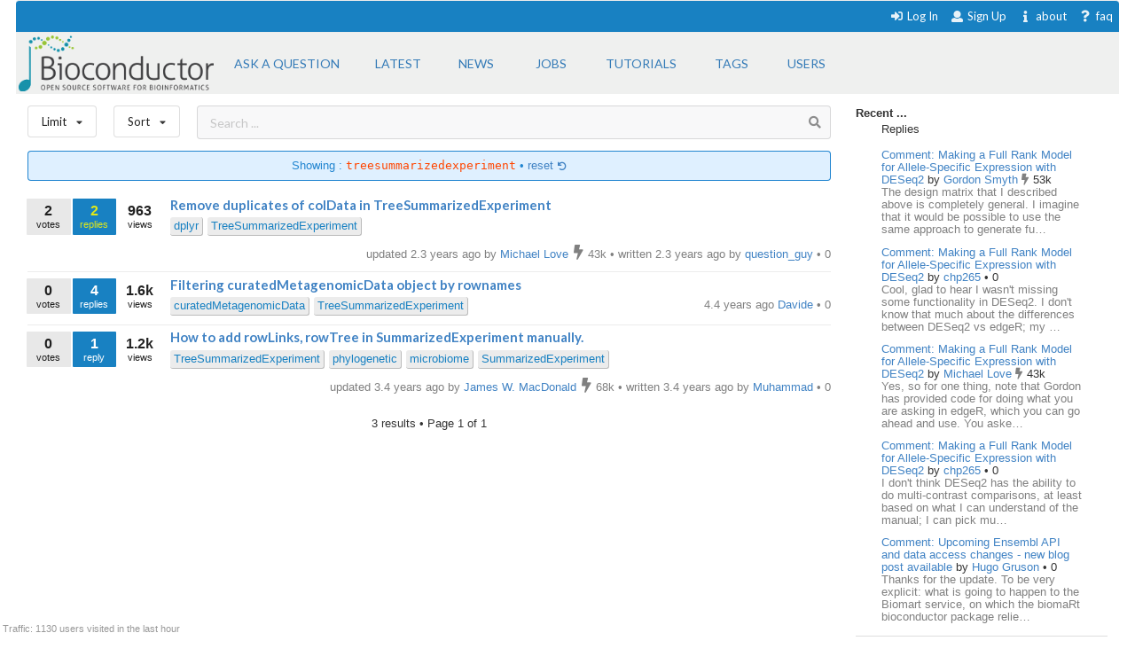

--- FILE ---
content_type: text/html; charset=utf-8
request_url: https://support.bioconductor.org/tag/treesummarizedexperiment/?order=votes
body_size: 5961
content:





<html>
<head>

    <title>
        
    Bioconductor Treesummarizedexperiment

    </title>

    <meta charset="UTF-8">
    <meta name="viewport" content="width=device-width, initial-scale=1">

    
    
    <link rel="icon" href="/static/favicon.ico" type="image/x-icon"/>


    <script src="https://ajax.googleapis.com/ajax/libs/jquery/3.2.1/jquery.min.js"></script>
    
    
    

    
    
        <!-- Global site tag (gtag.js) - Google Analytics -->
        <script async src="https://www.googletagmanager.com/gtag/js?id=UA-55275703-1"></script>
        <script>
            window.dataLayer = window.dataLayer || [];

            function gtag() {
                dataLayer.push(arguments);
            }

            gtag('js', new Date());

            gtag('config', "UA-55275703-1");
        </script>

    

    
    <link rel="stylesheet" href="/static/CACHE/css/output.b3e21268cb4d.css" type="text/css">

    
    <script src="/static/CACHE/js/output.10280c94381d.js"></script>

    
    

    
    
    

    
    
    

</head>


<body itemscope itemtype="https://schema.org/QAPage">

<div class="ui inverted container main">

    

    <span class="menus">
        
        




<div class="ui top attached text menu" id="menu-topics">
    <div class="ui inverted dimmer"></div>
    
    


    <div class="right menu" id="login-opts">

        
            <a class="item " href="/accounts/login/">
                <i class="sign-in icon"></i>Log In</a>

            <a class="item " href="/accounts/signup/">
                <i class="user icon"></i> Sign Up</a>
        

        <a class="item " href="/info/about/"> <i
                class="info icon"></i>about</a>
        <a class="item  " href="/info/faq/"> <i
                class="question icon"></i> faq
        </a>
    </div>
</div>

        



<div class="ui labeled icon attached pointing menu" id="menu-header">
    
        <div class="header item" id="logo">
            <a href="https://support.bioconductor.org/"><img class="ui image"  src="/static/transparent-logo.png"></a>
        </div>
    

    <a class="item  format add-question" href="/new/post/">
        <span class="">Ask a question</span>
    </a>

    <a class="item  format " href="/">
    <span class="">Latest</span>
    </a>
    <a class=" item  format" href="/t/news/">
    <span class="">News</span>
    </a>
    <a class=" item  format " href="/t/jobs/">
    <span class="">Jobs</span>
    </a>

    <a class=" item  format " href="/t/tutorials/">
    <span class="">Tutorials</span>
    </a>

    <a class=" item   format " href="/t/">
        <span class="">Tags</span>
    </a>

    <a class=" item  format " href="/user/list/">
        <span class="">Users</span>
    </a>

</div>


    </span>

    <span class="phone-menus">
        



    <div class="header item" id="logo">
        <a href="/"><img class="ui image" width="220px" src="/static/transparent-logo.png"></a>
    </div>


<div class="ui labeled icon attached fluid pointing menu" id="menu-header" style="background-color: white">

    <div class="ui left simple dropdown item">

        <i class="bars icon"><i class="dropdown icon"></i></i>
        <div class="menu">
            <a class="item " href="/new/post/">
                <i class=" edit icon"></i>New Post
            </a>

            <a class="item  " href="/">
                <i class=" list icon"></i> Latest
            </a>
            <a class="item   " href="/t/news/">
                <i class=" newspaper icon"></i> News
            </a>
            <a class="item  " href="/t/jobs/">
                <i class=" briefcase icon"></i> Jobs
            </a>

            <a class="item  " href="/t/tutorials/">
                <i class=" info circle icon"></i> Tutorials
            </a>

            <a class="item  " href="/t/">
                <i class="tag icon"></i>Tags
            </a>
            <a class="item " href="/user/list/">
                <i class=" world icon"></i>
                Users
            </a>
        </div>

    </div>


    <div class="ui right simple dropdown  item">
        

    </div>

    <div class="ui right simple dropdown item">

        <i class="user icon"><i class="dropdown icon"></i></i>
        <div class="menu" id="login-opts">
            
                <a class="item " href="/accounts/login/"><i class="sign-in icon"></i>
                    Log In</a>
                <a class="item " href="/accounts/signup/"><i
                        class="arrow circle up icon"></i>
                    Sign Up</a>
            

            <a class="item " href="/info/about/"><i class="info circle icon"></i>About
            </a>
        </div>


    </div>
</div>

    </span>

    
        
        <div class="ui bottom attached segment block">

            

    <div class="ui stackable grid">

        <div class="fit twelve wide content column">
            

    
    <div class="ui horizontal basic top-menu segments">
        

    <div class="ui horizontal basic top-menu segments">

        <div style="padding-right: 19px;">
            <div class="ui small compact menu sorting no-box-shadow">
                <div class="ui simple dropdown item">
                    Limit
                    <i class="dropdown icon"></i>

                    <div class="menu">

                        <a class="item" href="/tag/treesummarizedexperiment/?limit=all&amp;order=votes">
                            <i class="check icon"></i>all time
                        </a>
                        <a class="item" href="/tag/treesummarizedexperiment/?limit=today&amp;order=votes">
                            <i class=""></i>today
                        </a>
                        <a class="item" href="/tag/treesummarizedexperiment/?limit=week&amp;order=votes">
                            <i class=""></i>this week
                        </a>
                        <a class="item" href="/tag/treesummarizedexperiment/?limit=month&amp;order=votes">
                            <i class=""></i>this month
                        </a>
                        <a class="item" href="/tag/treesummarizedexperiment/?limit=year&amp;order=votes">
                            <i class=""></i>this year
                        </a>
                        <div class="ui divider"></div>
                        <a class="item" href="/t/open/">
                            <i class=""></i>Unanswered
                        </a>

                        <a class="item" href="/">
                            <i class=""></i>All posts
                        </a>
                        


                    </div>
                </div>
            </div>
        </div>

        <div style="padding-right: 19px;">
            <div class="ui small compact menu sorting no-box-shadow">
                <div class="ui simple dropdown item">
                    Sort
                    <i class="dropdown icon"></i>

                    <div class="menu">

                        <a class="item" href="/tag/treesummarizedexperiment/?order=update">
                            <i class=""></i>Update
                        </a>
                        <a class="item" href="/tag/treesummarizedexperiment/?order=answers">
                            <i class=""></i>Answers
                        </a>
                         <a class="item" href="/tag/treesummarizedexperiment/?order=bookmarks">
                            <i class=""></i>Bookmarks
                        </a>
                          <a class="item" href="/tag/treesummarizedexperiment/?order=creation">
                            <i class=""></i>Creation
                        </a>
                        <a class="item" href="/tag/treesummarizedexperiment/?order=replies">
                            <i class=""></i>Replies
                        </a>
                        <a class="item" href="/tag/treesummarizedexperiment/?order=rank">
                            <i class=""></i>Rank
                        </a>
                        <a class="item" href="/tag/treesummarizedexperiment/?order=views">
                            <i class=""></i>Views
                        </a>

                        <a class="item" href="/tag/treesummarizedexperiment/?order=votes">
                            <i class="check icon"></i>Votes
                        </a>

                    </div>
                </div>
            </div>
        </div>
    </div>


        <div class="ui basic segment search-bar" id="search-anchor">

    <div class="center-text ">

        <form class="ui form" method="GET" action="/post/search/" style="margin: 0">

            <div class="ui  search">
                <div class="ui icon input">
                    <input value="" class="search-input" type="text" name="query" placeholder="Search ... ">
                    <i class="search icon"></i>
                </div>
            </div>

        </form>

    </div>

</div>


    </div>



    
    
        <div class="ui blue filter message">
            Showing : <code>treesummarizedexperiment</code> &bull; <a href="/t/">
            reset <i class="undo small icon"></i>
            </a>
        </div>
    

    <div class="ui divided items">
        
            






    <div class="post open item" data-value="9154410">

        <div class="stats">

            <div class="ui mini stat left label">
                <div>2</div>
                <div>votes</div>
            </div>

            <div class="ui label stat mini question has_answers accepted answer bookmark">
                <div>2</div>
                <div>replies</div>
            </div>

            <div class="ui label basic transparent stat mini">
                <div>963</div>
                <div>views</div>
            </div>
            
    



        </div>

        <div class="content">

            <div class="title mini header">
                
                <a href="/p/9154410/">
                    Remove duplicates of colData in TreeSummarizedExperiment
                </a>
            </div>

            <div class="extra right floated">

                <div class="left floated">
                    
                        

    
        
        <a class="ptag" href="/tag/dplyr/">
            dplyr
        </a>
        
    
        
        <a class="ptag" href="/tag/TreeSummarizedExperiment/">
            TreeSummarizedExperiment
        </a>
        
    

    


                    
                </div>

                

                <div class="right floated muted">
                    





    
        updated 2.3 years ago by

        <a itemprop="author" itemscope itemtype="https://schema.org/Person"
           href="/u/5822/">
            <span itemprop="name">Michael Love</span>
        </a>

        


    
        <i class="ui muted bolt icon"></i>
    

    43k



        &bull;
    


        written 2.3 years ago by

        <a itemprop="author" itemscope itemtype="https://schema.org/Person"
           href="/u/71146/">
            <span itemprop="name">question_guy</span>
        </a>

        


    
        &bull;
    

    0










                </div>

            </div>
        </div>

    </div>



        
            






    <div class="post open item" data-value="9139120">

        <div class="stats">

            <div class="ui mini stat left label">
                <div>0</div>
                <div>votes</div>
            </div>

            <div class="ui label stat mini question has_answers open bookmark">
                <div>4</div>
                <div>replies</div>
            </div>

            <div class="ui label basic transparent stat mini">
                <div>1.6k</div>
                <div>views</div>
            </div>
            
    



        </div>

        <div class="content">

            <div class="title mini header">
                
                <a href="/p/9139120/">
                    Filtering curatedMetagenomicData object by rownames
                </a>
            </div>

            <div class="extra right floated">

                <div class="left floated">
                    
                        

    
        
        <a class="ptag" href="/tag/curatedMetagenomicData/">
            curatedMetagenomicData
        </a>
        
    
        
        <a class="ptag" href="/tag/TreeSummarizedExperiment/">
            TreeSummarizedExperiment
        </a>
        
    

    


                    
                </div>

                

                <div class="right floated muted">
                    




    <span>
    
    
        4.4 years ago
    


    <a href="/u/26213/">
        Davide
    </a>

    


    
        &bull;
    

    0


    </span>







                </div>

            </div>
        </div>

    </div>



        
            






    <div class="post open item" data-value="9146586">

        <div class="stats">

            <div class="ui mini stat left label">
                <div>0</div>
                <div>votes</div>
            </div>

            <div class="ui label stat mini question has_answers open bookmark">
                <div>1</div>
                <div>reply</div>
            </div>

            <div class="ui label basic transparent stat mini">
                <div>1.2k</div>
                <div>views</div>
            </div>
            
    



        </div>

        <div class="content">

            <div class="title mini header">
                
                <a href="/p/9146586/">
                    How to add rowLinks, rowTree in SummarizedExperiment manually.
                </a>
            </div>

            <div class="extra right floated">

                <div class="left floated">
                    
                        

    
        
        <a class="ptag" href="/tag/TreeSummarizedExperiment/">
            TreeSummarizedExperiment
        </a>
        
    
        
        <a class="ptag" href="/tag/phylogenetic/">
            phylogenetic
        </a>
        
    
        
        <a class="ptag" href="/tag/microbiome/">
            microbiome
        </a>
        
    
        
        <a class="ptag" href="/tag/SummarizedExperiment/">
            SummarizedExperiment
        </a>
        
    

    


                    
                </div>

                

                <div class="right floated muted">
                    





    
        updated 3.4 years ago by

        <a itemprop="author" itemscope itemtype="https://schema.org/Person"
           href="/u/5106/">
            <span itemprop="name">James W. MacDonald</span>
        </a>

        


    
        <i class="ui muted bolt icon"></i>
    

    68k



        &bull;
    


        written 3.4 years ago by

        <a itemprop="author" itemscope itemtype="https://schema.org/Person"
           href="/u/48408/">
            <span itemprop="name">Muhammad</span>
        </a>

        


    
        &bull;
    

    0










                </div>

            </div>
        </div>

    </div>



        
    </div>


    <div class="ui page-bar segment">
        







    <span class="phone">3
    results
    &bull;

        Page </span> 1 of 1







    </div>


        </div>

        <div class="four wide column sidefeed">

            <div class="ui large wrap-text" id="sidebar">
                

    

    
        


<b>Recent ... </b>

<div class="ui large wrap-text">
    <div class="event">
        <div class="ui container">
                <span>Replies </span>
                <div class="ui relaxed list" >

                    

                        <div class="item spaced">
                            <a href="/p/9163076/"> Comment: Making a Full Rank Model for Allele-Specific Expression with DESeq2</a>
                            by
                            <a href="/u/179/">Gordon Smyth
                            </a>

                        <span>  


    
        <i class="ui muted bolt icon"></i>
    

    53k

</span>

                        <div class="muted" style="">
                            The design matrix that I described above is completely general. I imagine that it would be possible to use the same approach to generate fu…
                            </div>
                        </div>

                    

                        <div class="item spaced">
                            <a href="/p/9163075/"> Comment: Making a Full Rank Model for Allele-Specific Expression with DESeq2</a>
                            by
                            <a href="/u/85068/">chp265
                            </a>

                        <span>  


    
        &bull;
    

    0

</span>

                        <div class="muted" style="">
                            Cool, glad to hear I wasn&#x27;t missing some functionality in DESeq2. I don&#x27;t know that much about the differences between DESeq2 vs edgeR; my …
                            </div>
                        </div>

                    

                        <div class="item spaced">
                            <a href="/p/9163074/"> Comment: Making a Full Rank Model for Allele-Specific Expression with DESeq2</a>
                            by
                            <a href="/u/5822/">Michael Love
                            </a>

                        <span>  


    
        <i class="ui muted bolt icon"></i>
    

    43k

</span>

                        <div class="muted" style="">
                            Yes, so for one thing, note that Gordon has provided code for doing what you are asking in edgeR, which you can go ahead and use.

You aske…
                            </div>
                        </div>

                    

                        <div class="item spaced">
                            <a href="/p/9163073/"> Comment: Making a Full Rank Model for Allele-Specific Expression with DESeq2</a>
                            by
                            <a href="/u/85068/">chp265
                            </a>

                        <span>  


    
        &bull;
    

    0

</span>

                        <div class="muted" style="">
                            I don&#x27;t think DESeq2 has the ability to do multi-contrast comparisons, at least based on what I can understand of the manual; I can pick mu…
                            </div>
                        </div>

                    

                        <div class="item spaced">
                            <a href="/p/9163072/"> Comment: Upcoming Ensembl API and data access changes - new blog post available</a>
                            by
                            <a href="/u/81396/">Hugo Gruson
                            </a>

                        <span>  


    
        &bull;
    

    0

</span>

                        <div class="muted" style="">
                            Thanks for the update. To be very explicit: what is going to happen to the Biomart service, on which the biomaRt bioconductor package relie…
                            </div>
                        </div>

                    

                </div>
        </div>
    </div>
<div class="ui divider"></div>
    <div class="event">
        <div class="ui container">
                <div>Votes </div>
                <div class="ui relaxed list" >
                    
                       <div class="item spaced" >
                            <a href="/p/91256/">A: DESeq2: Is it possible to convert read counts to expression values via TPM and r</a>
                       </div>
                    
                       <div class="item spaced" >
                            <a href="/p/90189/">A: Filtering read counts matrix: how to deal with duplicated gene symbols, differen</a>
                       </div>
                    
                       <div class="item spaced" >
                            <a href="/p/9163042/">Comment: limpa analysis advice</a>
                       </div>
                    
                       <div class="item spaced" >
                            <a href="/p/9163033/">Answer: When to use edgeR or limma</a>
                       </div>
                    
                       <div class="item spaced" >
                            <a href="/p/9163033/">Answer: When to use edgeR or limma</a>
                       </div>
                    
                </div>
        </div>
    </div>

<div class="ui divider"></div>

    <div class="event">
        <div class="ui container">
            <span>Awards</span>
            <a href="/b/list/"> &bull;  All <i class="ui angle small double right icon"></i></a>

                <div class="ui relaxed list" >
                   

                        <div class="item"  style="">
                            <span>
                                <a href="/b/view/popular-question/">Popular Question <i class="eye icon"></i></a> to
                                <a href="/u/13662/">
                                    ATpoint</a>
                                <span>  


    
        &starf;
    

    5.0k

</span>
                            </span>
                        </div>

                    

                        <div class="item"  style="">
                            <span>
                                <a href="/b/view/popular-question/">Popular Question <i class="eye icon"></i></a> to
                                <a href="/u/1513/">
                                    Martin Morgan</a>
                                <span>  


    
        <i class="ui muted bolt icon"></i>
    

    25k

</span>
                            </span>
                        </div>

                    

                        <div class="item"  style="">
                            <span>
                                <a href="/b/view/teacher/">Teacher <i class="smile outline icon"></i></a> to
                                <a href="/u/5822/">
                                    Michael Love</a>
                                <span>  


    
        <i class="ui muted bolt icon"></i>
    

    43k

</span>
                            </span>
                        </div>

                    

                        <div class="item"  style="">
                            <span>
                                <a href="/b/view/popular-question/">Popular Question <i class="eye icon"></i></a> to
                                <a href="/u/23294/">
                                    A</a>
                                <span>  


    
        &bull;
    

    0

</span>
                            </span>
                        </div>

                    

                        <div class="item"  style="">
                            <span>
                                <a href="/b/view/popular-question/">Popular Question <i class="eye icon"></i></a> to
                                <a href="/u/7250/">
                                    Lluís Revilla Sancho</a>
                                <span>  


    
        &utrif;
    

    760

</span>
                            </span>
                        </div>

                    
                </div>

        </div>
    </div>

<div class="ui divider"></div>
    <div class="event">
        <div class="ui container">
                <span>Locations</span>
                 <a href="/user/list/">&bull;  All <i class="ui angle small double right icon"></i></a>

                 <div class="ui relaxed list" >

                    
                        <div class="item spaced" >
                        <span>
                        <a class="ui mini avatar thread-users  list-avatar image" href="/u/6732/">
                            <img src="https://secure.gravatar.com/avatar/b1d9b3de6fc5202485c7a398f15ab399?s=90&amp;d=retro">
                        </a>
                        </span>

                            The city by the bay, <span class="muted">54 minutes ago</span>
                        </div>

                    
                        <div class="item spaced" >
                        <span>
                        <a class="ui mini avatar thread-users  list-avatar image" href="/u/85162/">
                            <img src="https://secure.gravatar.com/avatar/d6f516cd04c547eb406d6ace0187bb78?s=90&amp;d=mp">
                        </a>
                        </span>

                            United States, <span class="muted">1 hour ago</span>
                        </div>

                    
                        <div class="item spaced" >
                        <span>
                        <a class="ui mini avatar thread-users  list-avatar image" href="/u/179/">
                            <img src="https://secure.gravatar.com/avatar/77fceef1c84376be283282033edd33e2?s=90&amp;d=identicon&amp;f=y">
                        </a>
                        </span>

                            WEHI, Melbourne, Australia, <span class="muted">2 hours ago</span>
                        </div>

                    
                        <div class="item spaced" >
                        <span>
                        <a class="ui mini avatar thread-users  list-avatar image" href="/u/85159/">
                            <img src="https://secure.gravatar.com/avatar/daac47ce6ab13e7f6c854483123e92d1?s=90&amp;d=mp">
                        </a>
                        </span>

                            United States, <span class="muted">3 hours ago</span>
                        </div>

                    
                        <div class="item spaced" >
                        <span>
                        <a class="ui mini avatar thread-users  list-avatar image" href="/u/14086/">
                            <img src="https://secure.gravatar.com/avatar/2442ea911c89187262d6575d739a1ca7?s=90&amp;d=identicon&amp;f=y">
                        </a>
                        </span>

                            San Diego, <span class="muted">3 hours ago</span>
                        </div>

                    
                </div>
        </div>
    </div>



</div>

    


            </div>
        </div>

    </div>

    
    <div id="traffic">Traffic: 1130 users visited in the last hour</div>




        </div>
    

    
        


<div class="ui three  center aligned column stackable tiny grid">
    <div class=" left aligned column" style="padding-right: 13%">

        <b>Content</b>
        <a href="/#search-anchor">Search</a><br>
        <a href="/user/list/">Users</a><br>
        <a href="/t/">Tags</a><br>
        <a href="/b/list/">Badges</a>

    </div>
    <div class="left aligned column" style="padding-right: 12%">
        <b>Help</b>
        <a href="/info/about/">About</a><br>
        <a href="/info/faq/">FAQ</a><br>

    </div>
    <div class=" left aligned column">

        <b>Access</b>
        <a href="/info/rss/">RSS</a><br>
        <a href="/info/api/">API</a><br>
        <a href="#">Stats</a>

    </div>
</div>
<div class="ui divider"></div>

<div class="ui vertical center aligned basic segment">
    <p>Use of this site constitutes acceptance of our <a href="/info/policy/">User Agreement and Privacy
        Policy</a>.</p>
    <div class="smaller muted">
        Powered by the <a href="https://github.com/ialbert/biostar-central" class="ui image">
        <img src="/static/images/badge-forum.svg"></a> version 2.3.6
    </div>

</div>
    

    

</div>


</body>


</html>
